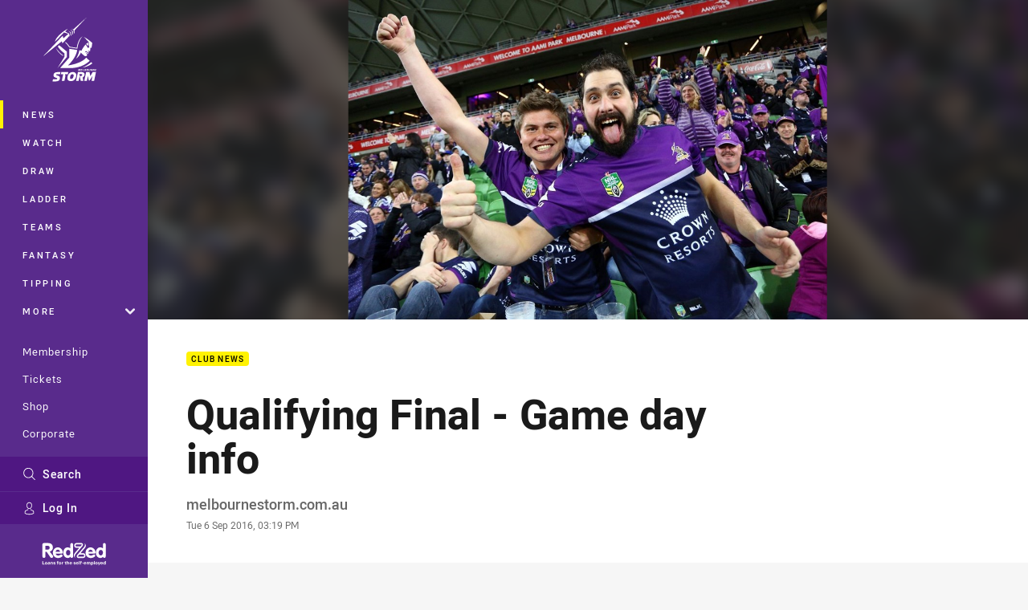

--- FILE ---
content_type: text/html; charset=utf-8
request_url: https://www.google.com/recaptcha/api2/aframe
body_size: 183
content:
<!DOCTYPE HTML><html><head><meta http-equiv="content-type" content="text/html; charset=UTF-8"></head><body><script nonce="nKdWwW5aefP-DTLwQgzRQg">/** Anti-fraud and anti-abuse applications only. See google.com/recaptcha */ try{var clients={'sodar':'https://pagead2.googlesyndication.com/pagead/sodar?'};window.addEventListener("message",function(a){try{if(a.source===window.parent){var b=JSON.parse(a.data);var c=clients[b['id']];if(c){var d=document.createElement('img');d.src=c+b['params']+'&rc='+(localStorage.getItem("rc::a")?sessionStorage.getItem("rc::b"):"");window.document.body.appendChild(d);sessionStorage.setItem("rc::e",parseInt(sessionStorage.getItem("rc::e")||0)+1);localStorage.setItem("rc::h",'1768567356812');}}}catch(b){}});window.parent.postMessage("_grecaptcha_ready", "*");}catch(b){}</script></body></html>